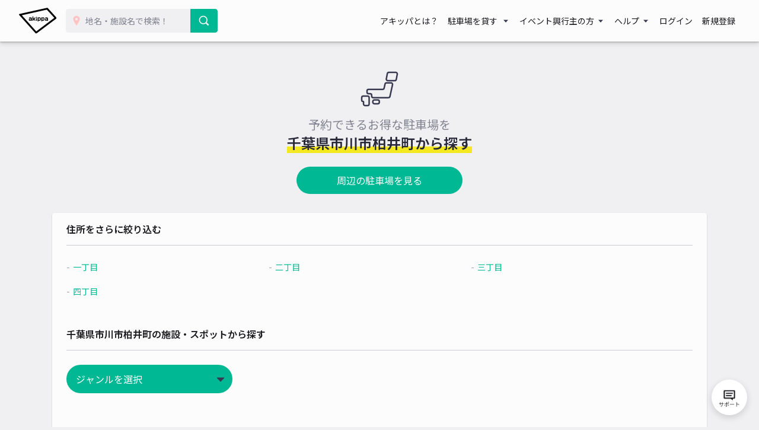

--- FILE ---
content_type: text/css
request_url: https://www.akippa.com/assets/front/css/spot/list.css
body_size: 851
content:
#spot-list {
    margin-bottom: 48px;
}

#spot-list .result {
    font-size: 16px;
    margin: 0 16px;
    padding: 10px 0;
    border-bottom: 1px solid #CBCBD1;
}

#spot-list .result span {
    font-size: 20px;
    font-weight: 600;
}

#spot-list .address h2 {
    font-size: 16px;
    font-weight: 600;
    margin: 0 16px;
    padding: 16px 0;
    border-bottom: 1px solid #CBCBD1;
}

#spot-list .address ul.place {
    padding: 24px 16px 0;
}
#spot-list .address ul.place li {
    letter-spacing: normal;
    display: inline-block;
    vertical-align: top;
    width: 32%;
    margin-bottom: 16px;
}
#spot-list .address ul.place li::before {
    content: '-';
    padding-right: 5px;
    color: #A6A6B1;
}
#spot-list .address ul.place li a {
    color: #00B893;
}
#spot-list .address form select.link_menu {
    width: 280px;
    margin: 24px 16px;
    font-size: 16px;
    cursor: pointer;
    background-color: #00B893;
    color: #FCFCFC;
    border: none;
    border-radius: 30px;
}
#spot-list .address form select.link_menu:hover {
    opacity: .8;
}
#spot-list .address h3 {
    font-size: 16px;
    margin: 0 16px 16px;
    font-weight: 500;
}
#spot-list .address ul.pickup li {
    display: inline-block;
    margin-bottom: 8px;
    margin-right: 4px;
}
#spot-list .address ul.pickup li a {
    border: 1px solid #bfbfbf;
    border-radius: 4px;
    display: block;
    padding: 8px 16px;
    text-decoration: none;
    color: #383850;
}
#spot-list .address ul.pickup li a:hover {
    border: 1px solid #00B893;
    background: #00B893;
    color: #FCFCFC;
    opacity: 1;
}
#spot-list .address ul.pickup li a {
    color: #383850;
    display: inline-block;
    margin-right: 16px;
}
#spot-list .more {
    text-align: center;
}
#spot-list .more a {
    color: #00b893;
}
